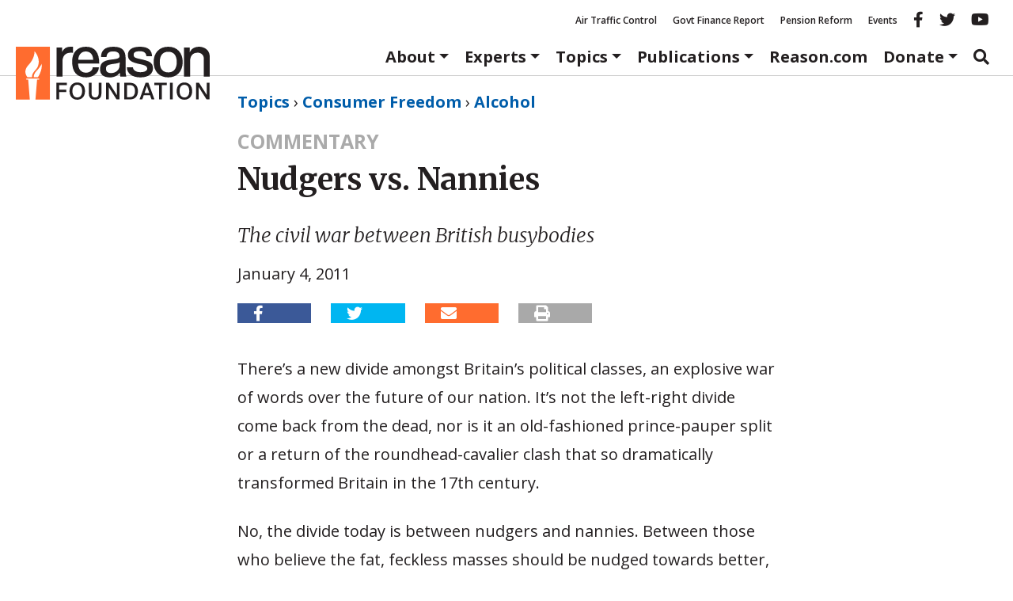

--- FILE ---
content_type: text/html; charset=utf-8
request_url: https://www.google.com/recaptcha/api2/anchor?ar=1&k=6LeMnkUaAAAAALL8T1-XAyB7vxpOeTExu6KwR48-&co=aHR0cHM6Ly9yZWFzb24ub3JnOjQ0Mw..&hl=en&v=N67nZn4AqZkNcbeMu4prBgzg&size=invisible&anchor-ms=20000&execute-ms=30000&cb=x73eeywv3sos
body_size: 48898
content:
<!DOCTYPE HTML><html dir="ltr" lang="en"><head><meta http-equiv="Content-Type" content="text/html; charset=UTF-8">
<meta http-equiv="X-UA-Compatible" content="IE=edge">
<title>reCAPTCHA</title>
<style type="text/css">
/* cyrillic-ext */
@font-face {
  font-family: 'Roboto';
  font-style: normal;
  font-weight: 400;
  font-stretch: 100%;
  src: url(//fonts.gstatic.com/s/roboto/v48/KFO7CnqEu92Fr1ME7kSn66aGLdTylUAMa3GUBHMdazTgWw.woff2) format('woff2');
  unicode-range: U+0460-052F, U+1C80-1C8A, U+20B4, U+2DE0-2DFF, U+A640-A69F, U+FE2E-FE2F;
}
/* cyrillic */
@font-face {
  font-family: 'Roboto';
  font-style: normal;
  font-weight: 400;
  font-stretch: 100%;
  src: url(//fonts.gstatic.com/s/roboto/v48/KFO7CnqEu92Fr1ME7kSn66aGLdTylUAMa3iUBHMdazTgWw.woff2) format('woff2');
  unicode-range: U+0301, U+0400-045F, U+0490-0491, U+04B0-04B1, U+2116;
}
/* greek-ext */
@font-face {
  font-family: 'Roboto';
  font-style: normal;
  font-weight: 400;
  font-stretch: 100%;
  src: url(//fonts.gstatic.com/s/roboto/v48/KFO7CnqEu92Fr1ME7kSn66aGLdTylUAMa3CUBHMdazTgWw.woff2) format('woff2');
  unicode-range: U+1F00-1FFF;
}
/* greek */
@font-face {
  font-family: 'Roboto';
  font-style: normal;
  font-weight: 400;
  font-stretch: 100%;
  src: url(//fonts.gstatic.com/s/roboto/v48/KFO7CnqEu92Fr1ME7kSn66aGLdTylUAMa3-UBHMdazTgWw.woff2) format('woff2');
  unicode-range: U+0370-0377, U+037A-037F, U+0384-038A, U+038C, U+038E-03A1, U+03A3-03FF;
}
/* math */
@font-face {
  font-family: 'Roboto';
  font-style: normal;
  font-weight: 400;
  font-stretch: 100%;
  src: url(//fonts.gstatic.com/s/roboto/v48/KFO7CnqEu92Fr1ME7kSn66aGLdTylUAMawCUBHMdazTgWw.woff2) format('woff2');
  unicode-range: U+0302-0303, U+0305, U+0307-0308, U+0310, U+0312, U+0315, U+031A, U+0326-0327, U+032C, U+032F-0330, U+0332-0333, U+0338, U+033A, U+0346, U+034D, U+0391-03A1, U+03A3-03A9, U+03B1-03C9, U+03D1, U+03D5-03D6, U+03F0-03F1, U+03F4-03F5, U+2016-2017, U+2034-2038, U+203C, U+2040, U+2043, U+2047, U+2050, U+2057, U+205F, U+2070-2071, U+2074-208E, U+2090-209C, U+20D0-20DC, U+20E1, U+20E5-20EF, U+2100-2112, U+2114-2115, U+2117-2121, U+2123-214F, U+2190, U+2192, U+2194-21AE, U+21B0-21E5, U+21F1-21F2, U+21F4-2211, U+2213-2214, U+2216-22FF, U+2308-230B, U+2310, U+2319, U+231C-2321, U+2336-237A, U+237C, U+2395, U+239B-23B7, U+23D0, U+23DC-23E1, U+2474-2475, U+25AF, U+25B3, U+25B7, U+25BD, U+25C1, U+25CA, U+25CC, U+25FB, U+266D-266F, U+27C0-27FF, U+2900-2AFF, U+2B0E-2B11, U+2B30-2B4C, U+2BFE, U+3030, U+FF5B, U+FF5D, U+1D400-1D7FF, U+1EE00-1EEFF;
}
/* symbols */
@font-face {
  font-family: 'Roboto';
  font-style: normal;
  font-weight: 400;
  font-stretch: 100%;
  src: url(//fonts.gstatic.com/s/roboto/v48/KFO7CnqEu92Fr1ME7kSn66aGLdTylUAMaxKUBHMdazTgWw.woff2) format('woff2');
  unicode-range: U+0001-000C, U+000E-001F, U+007F-009F, U+20DD-20E0, U+20E2-20E4, U+2150-218F, U+2190, U+2192, U+2194-2199, U+21AF, U+21E6-21F0, U+21F3, U+2218-2219, U+2299, U+22C4-22C6, U+2300-243F, U+2440-244A, U+2460-24FF, U+25A0-27BF, U+2800-28FF, U+2921-2922, U+2981, U+29BF, U+29EB, U+2B00-2BFF, U+4DC0-4DFF, U+FFF9-FFFB, U+10140-1018E, U+10190-1019C, U+101A0, U+101D0-101FD, U+102E0-102FB, U+10E60-10E7E, U+1D2C0-1D2D3, U+1D2E0-1D37F, U+1F000-1F0FF, U+1F100-1F1AD, U+1F1E6-1F1FF, U+1F30D-1F30F, U+1F315, U+1F31C, U+1F31E, U+1F320-1F32C, U+1F336, U+1F378, U+1F37D, U+1F382, U+1F393-1F39F, U+1F3A7-1F3A8, U+1F3AC-1F3AF, U+1F3C2, U+1F3C4-1F3C6, U+1F3CA-1F3CE, U+1F3D4-1F3E0, U+1F3ED, U+1F3F1-1F3F3, U+1F3F5-1F3F7, U+1F408, U+1F415, U+1F41F, U+1F426, U+1F43F, U+1F441-1F442, U+1F444, U+1F446-1F449, U+1F44C-1F44E, U+1F453, U+1F46A, U+1F47D, U+1F4A3, U+1F4B0, U+1F4B3, U+1F4B9, U+1F4BB, U+1F4BF, U+1F4C8-1F4CB, U+1F4D6, U+1F4DA, U+1F4DF, U+1F4E3-1F4E6, U+1F4EA-1F4ED, U+1F4F7, U+1F4F9-1F4FB, U+1F4FD-1F4FE, U+1F503, U+1F507-1F50B, U+1F50D, U+1F512-1F513, U+1F53E-1F54A, U+1F54F-1F5FA, U+1F610, U+1F650-1F67F, U+1F687, U+1F68D, U+1F691, U+1F694, U+1F698, U+1F6AD, U+1F6B2, U+1F6B9-1F6BA, U+1F6BC, U+1F6C6-1F6CF, U+1F6D3-1F6D7, U+1F6E0-1F6EA, U+1F6F0-1F6F3, U+1F6F7-1F6FC, U+1F700-1F7FF, U+1F800-1F80B, U+1F810-1F847, U+1F850-1F859, U+1F860-1F887, U+1F890-1F8AD, U+1F8B0-1F8BB, U+1F8C0-1F8C1, U+1F900-1F90B, U+1F93B, U+1F946, U+1F984, U+1F996, U+1F9E9, U+1FA00-1FA6F, U+1FA70-1FA7C, U+1FA80-1FA89, U+1FA8F-1FAC6, U+1FACE-1FADC, U+1FADF-1FAE9, U+1FAF0-1FAF8, U+1FB00-1FBFF;
}
/* vietnamese */
@font-face {
  font-family: 'Roboto';
  font-style: normal;
  font-weight: 400;
  font-stretch: 100%;
  src: url(//fonts.gstatic.com/s/roboto/v48/KFO7CnqEu92Fr1ME7kSn66aGLdTylUAMa3OUBHMdazTgWw.woff2) format('woff2');
  unicode-range: U+0102-0103, U+0110-0111, U+0128-0129, U+0168-0169, U+01A0-01A1, U+01AF-01B0, U+0300-0301, U+0303-0304, U+0308-0309, U+0323, U+0329, U+1EA0-1EF9, U+20AB;
}
/* latin-ext */
@font-face {
  font-family: 'Roboto';
  font-style: normal;
  font-weight: 400;
  font-stretch: 100%;
  src: url(//fonts.gstatic.com/s/roboto/v48/KFO7CnqEu92Fr1ME7kSn66aGLdTylUAMa3KUBHMdazTgWw.woff2) format('woff2');
  unicode-range: U+0100-02BA, U+02BD-02C5, U+02C7-02CC, U+02CE-02D7, U+02DD-02FF, U+0304, U+0308, U+0329, U+1D00-1DBF, U+1E00-1E9F, U+1EF2-1EFF, U+2020, U+20A0-20AB, U+20AD-20C0, U+2113, U+2C60-2C7F, U+A720-A7FF;
}
/* latin */
@font-face {
  font-family: 'Roboto';
  font-style: normal;
  font-weight: 400;
  font-stretch: 100%;
  src: url(//fonts.gstatic.com/s/roboto/v48/KFO7CnqEu92Fr1ME7kSn66aGLdTylUAMa3yUBHMdazQ.woff2) format('woff2');
  unicode-range: U+0000-00FF, U+0131, U+0152-0153, U+02BB-02BC, U+02C6, U+02DA, U+02DC, U+0304, U+0308, U+0329, U+2000-206F, U+20AC, U+2122, U+2191, U+2193, U+2212, U+2215, U+FEFF, U+FFFD;
}
/* cyrillic-ext */
@font-face {
  font-family: 'Roboto';
  font-style: normal;
  font-weight: 500;
  font-stretch: 100%;
  src: url(//fonts.gstatic.com/s/roboto/v48/KFO7CnqEu92Fr1ME7kSn66aGLdTylUAMa3GUBHMdazTgWw.woff2) format('woff2');
  unicode-range: U+0460-052F, U+1C80-1C8A, U+20B4, U+2DE0-2DFF, U+A640-A69F, U+FE2E-FE2F;
}
/* cyrillic */
@font-face {
  font-family: 'Roboto';
  font-style: normal;
  font-weight: 500;
  font-stretch: 100%;
  src: url(//fonts.gstatic.com/s/roboto/v48/KFO7CnqEu92Fr1ME7kSn66aGLdTylUAMa3iUBHMdazTgWw.woff2) format('woff2');
  unicode-range: U+0301, U+0400-045F, U+0490-0491, U+04B0-04B1, U+2116;
}
/* greek-ext */
@font-face {
  font-family: 'Roboto';
  font-style: normal;
  font-weight: 500;
  font-stretch: 100%;
  src: url(//fonts.gstatic.com/s/roboto/v48/KFO7CnqEu92Fr1ME7kSn66aGLdTylUAMa3CUBHMdazTgWw.woff2) format('woff2');
  unicode-range: U+1F00-1FFF;
}
/* greek */
@font-face {
  font-family: 'Roboto';
  font-style: normal;
  font-weight: 500;
  font-stretch: 100%;
  src: url(//fonts.gstatic.com/s/roboto/v48/KFO7CnqEu92Fr1ME7kSn66aGLdTylUAMa3-UBHMdazTgWw.woff2) format('woff2');
  unicode-range: U+0370-0377, U+037A-037F, U+0384-038A, U+038C, U+038E-03A1, U+03A3-03FF;
}
/* math */
@font-face {
  font-family: 'Roboto';
  font-style: normal;
  font-weight: 500;
  font-stretch: 100%;
  src: url(//fonts.gstatic.com/s/roboto/v48/KFO7CnqEu92Fr1ME7kSn66aGLdTylUAMawCUBHMdazTgWw.woff2) format('woff2');
  unicode-range: U+0302-0303, U+0305, U+0307-0308, U+0310, U+0312, U+0315, U+031A, U+0326-0327, U+032C, U+032F-0330, U+0332-0333, U+0338, U+033A, U+0346, U+034D, U+0391-03A1, U+03A3-03A9, U+03B1-03C9, U+03D1, U+03D5-03D6, U+03F0-03F1, U+03F4-03F5, U+2016-2017, U+2034-2038, U+203C, U+2040, U+2043, U+2047, U+2050, U+2057, U+205F, U+2070-2071, U+2074-208E, U+2090-209C, U+20D0-20DC, U+20E1, U+20E5-20EF, U+2100-2112, U+2114-2115, U+2117-2121, U+2123-214F, U+2190, U+2192, U+2194-21AE, U+21B0-21E5, U+21F1-21F2, U+21F4-2211, U+2213-2214, U+2216-22FF, U+2308-230B, U+2310, U+2319, U+231C-2321, U+2336-237A, U+237C, U+2395, U+239B-23B7, U+23D0, U+23DC-23E1, U+2474-2475, U+25AF, U+25B3, U+25B7, U+25BD, U+25C1, U+25CA, U+25CC, U+25FB, U+266D-266F, U+27C0-27FF, U+2900-2AFF, U+2B0E-2B11, U+2B30-2B4C, U+2BFE, U+3030, U+FF5B, U+FF5D, U+1D400-1D7FF, U+1EE00-1EEFF;
}
/* symbols */
@font-face {
  font-family: 'Roboto';
  font-style: normal;
  font-weight: 500;
  font-stretch: 100%;
  src: url(//fonts.gstatic.com/s/roboto/v48/KFO7CnqEu92Fr1ME7kSn66aGLdTylUAMaxKUBHMdazTgWw.woff2) format('woff2');
  unicode-range: U+0001-000C, U+000E-001F, U+007F-009F, U+20DD-20E0, U+20E2-20E4, U+2150-218F, U+2190, U+2192, U+2194-2199, U+21AF, U+21E6-21F0, U+21F3, U+2218-2219, U+2299, U+22C4-22C6, U+2300-243F, U+2440-244A, U+2460-24FF, U+25A0-27BF, U+2800-28FF, U+2921-2922, U+2981, U+29BF, U+29EB, U+2B00-2BFF, U+4DC0-4DFF, U+FFF9-FFFB, U+10140-1018E, U+10190-1019C, U+101A0, U+101D0-101FD, U+102E0-102FB, U+10E60-10E7E, U+1D2C0-1D2D3, U+1D2E0-1D37F, U+1F000-1F0FF, U+1F100-1F1AD, U+1F1E6-1F1FF, U+1F30D-1F30F, U+1F315, U+1F31C, U+1F31E, U+1F320-1F32C, U+1F336, U+1F378, U+1F37D, U+1F382, U+1F393-1F39F, U+1F3A7-1F3A8, U+1F3AC-1F3AF, U+1F3C2, U+1F3C4-1F3C6, U+1F3CA-1F3CE, U+1F3D4-1F3E0, U+1F3ED, U+1F3F1-1F3F3, U+1F3F5-1F3F7, U+1F408, U+1F415, U+1F41F, U+1F426, U+1F43F, U+1F441-1F442, U+1F444, U+1F446-1F449, U+1F44C-1F44E, U+1F453, U+1F46A, U+1F47D, U+1F4A3, U+1F4B0, U+1F4B3, U+1F4B9, U+1F4BB, U+1F4BF, U+1F4C8-1F4CB, U+1F4D6, U+1F4DA, U+1F4DF, U+1F4E3-1F4E6, U+1F4EA-1F4ED, U+1F4F7, U+1F4F9-1F4FB, U+1F4FD-1F4FE, U+1F503, U+1F507-1F50B, U+1F50D, U+1F512-1F513, U+1F53E-1F54A, U+1F54F-1F5FA, U+1F610, U+1F650-1F67F, U+1F687, U+1F68D, U+1F691, U+1F694, U+1F698, U+1F6AD, U+1F6B2, U+1F6B9-1F6BA, U+1F6BC, U+1F6C6-1F6CF, U+1F6D3-1F6D7, U+1F6E0-1F6EA, U+1F6F0-1F6F3, U+1F6F7-1F6FC, U+1F700-1F7FF, U+1F800-1F80B, U+1F810-1F847, U+1F850-1F859, U+1F860-1F887, U+1F890-1F8AD, U+1F8B0-1F8BB, U+1F8C0-1F8C1, U+1F900-1F90B, U+1F93B, U+1F946, U+1F984, U+1F996, U+1F9E9, U+1FA00-1FA6F, U+1FA70-1FA7C, U+1FA80-1FA89, U+1FA8F-1FAC6, U+1FACE-1FADC, U+1FADF-1FAE9, U+1FAF0-1FAF8, U+1FB00-1FBFF;
}
/* vietnamese */
@font-face {
  font-family: 'Roboto';
  font-style: normal;
  font-weight: 500;
  font-stretch: 100%;
  src: url(//fonts.gstatic.com/s/roboto/v48/KFO7CnqEu92Fr1ME7kSn66aGLdTylUAMa3OUBHMdazTgWw.woff2) format('woff2');
  unicode-range: U+0102-0103, U+0110-0111, U+0128-0129, U+0168-0169, U+01A0-01A1, U+01AF-01B0, U+0300-0301, U+0303-0304, U+0308-0309, U+0323, U+0329, U+1EA0-1EF9, U+20AB;
}
/* latin-ext */
@font-face {
  font-family: 'Roboto';
  font-style: normal;
  font-weight: 500;
  font-stretch: 100%;
  src: url(//fonts.gstatic.com/s/roboto/v48/KFO7CnqEu92Fr1ME7kSn66aGLdTylUAMa3KUBHMdazTgWw.woff2) format('woff2');
  unicode-range: U+0100-02BA, U+02BD-02C5, U+02C7-02CC, U+02CE-02D7, U+02DD-02FF, U+0304, U+0308, U+0329, U+1D00-1DBF, U+1E00-1E9F, U+1EF2-1EFF, U+2020, U+20A0-20AB, U+20AD-20C0, U+2113, U+2C60-2C7F, U+A720-A7FF;
}
/* latin */
@font-face {
  font-family: 'Roboto';
  font-style: normal;
  font-weight: 500;
  font-stretch: 100%;
  src: url(//fonts.gstatic.com/s/roboto/v48/KFO7CnqEu92Fr1ME7kSn66aGLdTylUAMa3yUBHMdazQ.woff2) format('woff2');
  unicode-range: U+0000-00FF, U+0131, U+0152-0153, U+02BB-02BC, U+02C6, U+02DA, U+02DC, U+0304, U+0308, U+0329, U+2000-206F, U+20AC, U+2122, U+2191, U+2193, U+2212, U+2215, U+FEFF, U+FFFD;
}
/* cyrillic-ext */
@font-face {
  font-family: 'Roboto';
  font-style: normal;
  font-weight: 900;
  font-stretch: 100%;
  src: url(//fonts.gstatic.com/s/roboto/v48/KFO7CnqEu92Fr1ME7kSn66aGLdTylUAMa3GUBHMdazTgWw.woff2) format('woff2');
  unicode-range: U+0460-052F, U+1C80-1C8A, U+20B4, U+2DE0-2DFF, U+A640-A69F, U+FE2E-FE2F;
}
/* cyrillic */
@font-face {
  font-family: 'Roboto';
  font-style: normal;
  font-weight: 900;
  font-stretch: 100%;
  src: url(//fonts.gstatic.com/s/roboto/v48/KFO7CnqEu92Fr1ME7kSn66aGLdTylUAMa3iUBHMdazTgWw.woff2) format('woff2');
  unicode-range: U+0301, U+0400-045F, U+0490-0491, U+04B0-04B1, U+2116;
}
/* greek-ext */
@font-face {
  font-family: 'Roboto';
  font-style: normal;
  font-weight: 900;
  font-stretch: 100%;
  src: url(//fonts.gstatic.com/s/roboto/v48/KFO7CnqEu92Fr1ME7kSn66aGLdTylUAMa3CUBHMdazTgWw.woff2) format('woff2');
  unicode-range: U+1F00-1FFF;
}
/* greek */
@font-face {
  font-family: 'Roboto';
  font-style: normal;
  font-weight: 900;
  font-stretch: 100%;
  src: url(//fonts.gstatic.com/s/roboto/v48/KFO7CnqEu92Fr1ME7kSn66aGLdTylUAMa3-UBHMdazTgWw.woff2) format('woff2');
  unicode-range: U+0370-0377, U+037A-037F, U+0384-038A, U+038C, U+038E-03A1, U+03A3-03FF;
}
/* math */
@font-face {
  font-family: 'Roboto';
  font-style: normal;
  font-weight: 900;
  font-stretch: 100%;
  src: url(//fonts.gstatic.com/s/roboto/v48/KFO7CnqEu92Fr1ME7kSn66aGLdTylUAMawCUBHMdazTgWw.woff2) format('woff2');
  unicode-range: U+0302-0303, U+0305, U+0307-0308, U+0310, U+0312, U+0315, U+031A, U+0326-0327, U+032C, U+032F-0330, U+0332-0333, U+0338, U+033A, U+0346, U+034D, U+0391-03A1, U+03A3-03A9, U+03B1-03C9, U+03D1, U+03D5-03D6, U+03F0-03F1, U+03F4-03F5, U+2016-2017, U+2034-2038, U+203C, U+2040, U+2043, U+2047, U+2050, U+2057, U+205F, U+2070-2071, U+2074-208E, U+2090-209C, U+20D0-20DC, U+20E1, U+20E5-20EF, U+2100-2112, U+2114-2115, U+2117-2121, U+2123-214F, U+2190, U+2192, U+2194-21AE, U+21B0-21E5, U+21F1-21F2, U+21F4-2211, U+2213-2214, U+2216-22FF, U+2308-230B, U+2310, U+2319, U+231C-2321, U+2336-237A, U+237C, U+2395, U+239B-23B7, U+23D0, U+23DC-23E1, U+2474-2475, U+25AF, U+25B3, U+25B7, U+25BD, U+25C1, U+25CA, U+25CC, U+25FB, U+266D-266F, U+27C0-27FF, U+2900-2AFF, U+2B0E-2B11, U+2B30-2B4C, U+2BFE, U+3030, U+FF5B, U+FF5D, U+1D400-1D7FF, U+1EE00-1EEFF;
}
/* symbols */
@font-face {
  font-family: 'Roboto';
  font-style: normal;
  font-weight: 900;
  font-stretch: 100%;
  src: url(//fonts.gstatic.com/s/roboto/v48/KFO7CnqEu92Fr1ME7kSn66aGLdTylUAMaxKUBHMdazTgWw.woff2) format('woff2');
  unicode-range: U+0001-000C, U+000E-001F, U+007F-009F, U+20DD-20E0, U+20E2-20E4, U+2150-218F, U+2190, U+2192, U+2194-2199, U+21AF, U+21E6-21F0, U+21F3, U+2218-2219, U+2299, U+22C4-22C6, U+2300-243F, U+2440-244A, U+2460-24FF, U+25A0-27BF, U+2800-28FF, U+2921-2922, U+2981, U+29BF, U+29EB, U+2B00-2BFF, U+4DC0-4DFF, U+FFF9-FFFB, U+10140-1018E, U+10190-1019C, U+101A0, U+101D0-101FD, U+102E0-102FB, U+10E60-10E7E, U+1D2C0-1D2D3, U+1D2E0-1D37F, U+1F000-1F0FF, U+1F100-1F1AD, U+1F1E6-1F1FF, U+1F30D-1F30F, U+1F315, U+1F31C, U+1F31E, U+1F320-1F32C, U+1F336, U+1F378, U+1F37D, U+1F382, U+1F393-1F39F, U+1F3A7-1F3A8, U+1F3AC-1F3AF, U+1F3C2, U+1F3C4-1F3C6, U+1F3CA-1F3CE, U+1F3D4-1F3E0, U+1F3ED, U+1F3F1-1F3F3, U+1F3F5-1F3F7, U+1F408, U+1F415, U+1F41F, U+1F426, U+1F43F, U+1F441-1F442, U+1F444, U+1F446-1F449, U+1F44C-1F44E, U+1F453, U+1F46A, U+1F47D, U+1F4A3, U+1F4B0, U+1F4B3, U+1F4B9, U+1F4BB, U+1F4BF, U+1F4C8-1F4CB, U+1F4D6, U+1F4DA, U+1F4DF, U+1F4E3-1F4E6, U+1F4EA-1F4ED, U+1F4F7, U+1F4F9-1F4FB, U+1F4FD-1F4FE, U+1F503, U+1F507-1F50B, U+1F50D, U+1F512-1F513, U+1F53E-1F54A, U+1F54F-1F5FA, U+1F610, U+1F650-1F67F, U+1F687, U+1F68D, U+1F691, U+1F694, U+1F698, U+1F6AD, U+1F6B2, U+1F6B9-1F6BA, U+1F6BC, U+1F6C6-1F6CF, U+1F6D3-1F6D7, U+1F6E0-1F6EA, U+1F6F0-1F6F3, U+1F6F7-1F6FC, U+1F700-1F7FF, U+1F800-1F80B, U+1F810-1F847, U+1F850-1F859, U+1F860-1F887, U+1F890-1F8AD, U+1F8B0-1F8BB, U+1F8C0-1F8C1, U+1F900-1F90B, U+1F93B, U+1F946, U+1F984, U+1F996, U+1F9E9, U+1FA00-1FA6F, U+1FA70-1FA7C, U+1FA80-1FA89, U+1FA8F-1FAC6, U+1FACE-1FADC, U+1FADF-1FAE9, U+1FAF0-1FAF8, U+1FB00-1FBFF;
}
/* vietnamese */
@font-face {
  font-family: 'Roboto';
  font-style: normal;
  font-weight: 900;
  font-stretch: 100%;
  src: url(//fonts.gstatic.com/s/roboto/v48/KFO7CnqEu92Fr1ME7kSn66aGLdTylUAMa3OUBHMdazTgWw.woff2) format('woff2');
  unicode-range: U+0102-0103, U+0110-0111, U+0128-0129, U+0168-0169, U+01A0-01A1, U+01AF-01B0, U+0300-0301, U+0303-0304, U+0308-0309, U+0323, U+0329, U+1EA0-1EF9, U+20AB;
}
/* latin-ext */
@font-face {
  font-family: 'Roboto';
  font-style: normal;
  font-weight: 900;
  font-stretch: 100%;
  src: url(//fonts.gstatic.com/s/roboto/v48/KFO7CnqEu92Fr1ME7kSn66aGLdTylUAMa3KUBHMdazTgWw.woff2) format('woff2');
  unicode-range: U+0100-02BA, U+02BD-02C5, U+02C7-02CC, U+02CE-02D7, U+02DD-02FF, U+0304, U+0308, U+0329, U+1D00-1DBF, U+1E00-1E9F, U+1EF2-1EFF, U+2020, U+20A0-20AB, U+20AD-20C0, U+2113, U+2C60-2C7F, U+A720-A7FF;
}
/* latin */
@font-face {
  font-family: 'Roboto';
  font-style: normal;
  font-weight: 900;
  font-stretch: 100%;
  src: url(//fonts.gstatic.com/s/roboto/v48/KFO7CnqEu92Fr1ME7kSn66aGLdTylUAMa3yUBHMdazQ.woff2) format('woff2');
  unicode-range: U+0000-00FF, U+0131, U+0152-0153, U+02BB-02BC, U+02C6, U+02DA, U+02DC, U+0304, U+0308, U+0329, U+2000-206F, U+20AC, U+2122, U+2191, U+2193, U+2212, U+2215, U+FEFF, U+FFFD;
}

</style>
<link rel="stylesheet" type="text/css" href="https://www.gstatic.com/recaptcha/releases/N67nZn4AqZkNcbeMu4prBgzg/styles__ltr.css">
<script nonce="9wdS4blRvQnXykX4zwWi0A" type="text/javascript">window['__recaptcha_api'] = 'https://www.google.com/recaptcha/api2/';</script>
<script type="text/javascript" src="https://www.gstatic.com/recaptcha/releases/N67nZn4AqZkNcbeMu4prBgzg/recaptcha__en.js" nonce="9wdS4blRvQnXykX4zwWi0A">
      
    </script></head>
<body><div id="rc-anchor-alert" class="rc-anchor-alert"></div>
<input type="hidden" id="recaptcha-token" value="[base64]">
<script type="text/javascript" nonce="9wdS4blRvQnXykX4zwWi0A">
      recaptcha.anchor.Main.init("[\x22ainput\x22,[\x22bgdata\x22,\x22\x22,\[base64]/[base64]/MjU1Ong/[base64]/[base64]/[base64]/[base64]/[base64]/[base64]/[base64]/[base64]/[base64]/[base64]/[base64]/[base64]/[base64]/[base64]/[base64]\\u003d\x22,\[base64]\x22,\[base64]/DinHDn8OtPRobbyodw7MXQsK3w5rDlBs3w4HCjywEWgfDgMOxw47CmMOvwog1wq/DnidswqzCvMOMHcKhwp4dwr3DqjPDqcO1ODthIsKbwoUYREcBw4AgEVIQHMOaGcOlw7jDncO1BC89IzkUDsKOw41xwq56OhPCkRAkw4/DnXAEw6kzw7DClkoaZ3XCu8Okw5xKDMOcwobDnXvDsMOnwrvDnMOtWMO2w4vCrFw8wrdUQsK9w5fDr8OTEkEtwpDDsVHCosOeJDvDk8OjwoPDpMOowpHDqDDDvsKwwp/[base64]/Do8Ksw4PDpAMUA8KkMlDCokhuQBUNwoBOUG4DC8KJbHYDQG54SFUJYywJO8ONAAUGwqXDikXDqcKpw6JTw6fDvSvDuUpHTsKmwo7CsmojI8KGO1LCncOBwq8pw7jCqSsHwoPCucOWw5TDkcOnIMKEwoTDjnl/EcO7w4suwrwmwpRsPX8MKx0oHMKcwrPDk8K+HsOGwqXCk3xZwr/[base64]/wonDgsO3wpnDn8K0wqZVaMKsw43Dl8KPCcOjJcOiDhlLO8OuwpPChRtcw6bDpUhrwpdCw73DrT8QcsKJGMKfH8OHe8OOw5AEEMO8ByzDsMOoDcKHw5YLVm7Di8K2w7nCuXrDimoMKX5QFCsOwrTDoEPDhC/DtMO5cmHDrgLDkHjChw/[base64]/CiQXCgWvCsRDDlMOnw49Cwr57w4RDVB/CkkLDjx/DqsOrXwEhWcOfc0UQYG/DsUAwOxPCpFVpOMOawoI5BTw6bD7DkMKKNHBQwpjDuiDDlMK+w5oDKELDq8OuFVjDlxokeMK0Qkg0w6nDq0XDj8Kaw7d5w6Q4CMOhXl7CucKewpRFZ3HDu8KqUw/Dp8KyVsOFwoHCqC8LwrfCsEgQw6QEB8ONGGrCo2LDkDnCj8KWGsO8wr0CVcOtCcOrK8OwEsKqW3TCsh9ffsKcTsKNfDQCwrHDgsONwocgI8OqZm/DksOvw4vClQQtTsO+woJUwq4Jw4jClUk1PMKOwqdEMMOqwo8FfXxgw5jDs8K/OMOLwqbDgsKcCsKuFCzDhsOwwqxgwqLDu8KqwqbDv8KTVcOtJyEHw7A8S8KrMcO2QwkiwpkGDC/DnmIvGGMOw5rCjcKWwppxwpjDhMOVYjbCkizCmsKwH8Odw5TCpF/CmMOFN8OAAcOwaWJ6w6wPfMKUAsO/O8Kqw7jDhHDDvcKDw6YIPsOiFV7DuU5/woERYMOJGAplVsO5woRdbl7ChyzDv3vCrinCpS5CwrQkwpjDjhfCsARWwqRYwovDqknDo8ORCX3Dhl/[base64]/TGfCsDgRb8KewrzDkl3DlcK+JnYCCT3CmTVpw780UcKfw5jDtBZ2wr4Qw6TDpSrCmAvChUDDhMObwptcNcO4QsKlw5Ytw4DDiz3CtcKiwp/DsMKEKsKYX8OGOwkMwr3CqBnCmQrDg3BVw69yw7jCmcOjw5t8N8OKRsOdw6PCuMO0QcKhwqDCiWbCpUDDvwbChkx1w7t2UcKzw5loZHwsw6XDiFtmXSHDmXDCosO3T351w4jCnBPDmW5pwpVawpXCo8ODwrR8WsK+IcKbA8KFw6YpwqLCqRMIBMKRGsK/wovCocKowozDhMK/ccKow4rCtcOMw4/CjcKDw6YFwrokTyQTC8Krw5/CmcOwHUAGCV0Ew6ACGznDrMOfF8Oyw6fCrsOkw4nDvMOAHcOpJyjDtsKSBMOjQCTDjMK8wo9lwrDDjMOfwrXDmADCgC/Ds8K/f33ClHbDqgxLwqHCp8K2w4A2wpzDjcKLKcKaw77DicKOwr5cTMKBw7vDgBTDlk7DijfDuzLCo8O2V8K9w5nCnsKFwrrDnsKCw67Dq2fClMKQIMOVexfCkMOrJMKzw4kGIVJUEsOnUsKqaywqWUbDpMK6wrzCrcOowql+w4EeGBnDnF/DtlTDrMOVwqTDmFELw59DVScTw4fDrD3DniZiCVzDrwdaw7vDugLDusKWw73DszjCisO9wro5w7IKw6tewoTCjcOhw67CkgVuDDt9dSMyw4TCncOiwqrCjsO+w7PDsEHCtTckYhp7M8KYO1/DqzYew6zCosKHM8OHwpFfGMKXwpjCsMKTwoEuw5/[base64]/DuMKGW0xPFGZFw5rDlzVJwr3DrsKadCHCmcKsw7/[base64]/Dvjp2dUbCkMODIsOweG5MFCNRw5zCl0YjCmkaw6bDmMOBw79zwojDu1wwZB8pw5nCpShcwp3DssONw54ow68pMlzChcOMf8OIwrR/FsKww5kLdHTDh8KKIsOnA8KwWB/CtTDCs1vDlDjCisK4GsOhcMO1XnfDgxLDnhHDt8O4wp3Cg8Kdw546CsO7w6hpawrDlGjDhUfCjFXCthA4T3PDt8Ogw7fDucKrwoHCkU50aFbDk0RhYsOjw7DDtMO9w5/DviHDnksHaEkgEV9deEbDhkzCt8KHwr/[base64]/[base64]/ClBtjw67Dk13CncK6w6nDrATCnsOxwq/[base64]/[base64]/[base64]/ImZkwpxDw6c4LGjDhVfCk8OLw6JFw7fCjMOuw4RCwrNrw5lwwoDCnMOeQMO9OChkDXPCvsOUwqoFwpDCj8K2wqEADQYUAhYhw4pxC8OAw4oIPcK/TC8Aw5nCscOmw5nCvEx6wr4FwqrCiB7DuQBmL8KEw6PDnsKdwpcvPhnDrBXDnsKCwqlJwqU/[base64]/wqvCiMO0w48YwoXDjUwHEFQcw4nCqsK3HMOXG8KMw5RHTGrCpAjDhHp0wrxsDcKIw5XDg8KuK8K7GF/Dh8OLGsO9J8KYPkXCmsOZw53CjAvDmQpbwogaNcK5wr5Dw7TDiMOGSjzCmcOhw4IqHUBLw485Zgt+w4xmbMORwrPDsMOaXmU1OgPDisKAw6DDlkzCnsOOWMKJEn7DrsKGK0nDsiJVPidMVsKKwq3Dv8OzwrDDmh8fNcKPD0nCiCsowrFrwrfCsMKyEE9ca8KTRsOaSQ/DgRXDksOpA1ZUYlMbwpXDj2TDrFbCrArDnMOSPMKFJcKkwpPCr8OaOQ1OwqvCscO/Fn5sw4TDpsOMwq3DqsOKQ8KVTVZ8w7oMwrUZwoTDncKVwqwzGnzDvsK8w7BdZS0xw4I5K8KnRTnChV4DdUNew5RFQcOgaMKXw6Uow5pAC8KJAhdqwrMjwrfDkcK0UFp/w5TCl8K0wqXDu8KPNFrDvE42w5fDnjw9ZMO9ClgXcWfCnSfCoiBKw5EfEl5WwpR9fMOBTiNFw5jDoizDncKyw4Y3wq/Dr8Obwo/CojoZF8KGwrfChsKfSsK7WAjCsRbDgSjDnMOhcMKSw4k2wpnDihUwwplqwozCqUsGw77DkRjDg8KNwpzCs8OsBMK+B2YvwqfCvCMdEsK6wq8mwohWw7lTEjMhXMK/wqVfNDI/w7EXw6zDrEgfRMK3QysCH2LCpUDCvzV7wr5vw63DpcOvIMKjAHZHb8OXNsOgwrQlwpthEDPDqzhZEcK4UUbCrTDDv8OlwpgRSsO3YcOowplEwrxsw6nDvhl8w4wAw6trEMO/JWdywpHCjcKIBC7Dp8OFwotowrhYwq8lUXjCinTDvyrClA4gLF1ZUcK9MsKawrcnBSDDucKvw4DCr8KEEHrDkhnCscOxVsO/OwvCm8KEw48Vw6sQwq3Dm0wvwovCizTCl8Kvw7VJMEUmw68ywpvCkMOEZCXDvQvCmMKJYsODVzt0wqrDoTzChR8gWMO4w6tfR8O4fGtnwphNbcOlcsKGQsOXFEoMwoIqwqPDssO7wr7DmMOrwq9BwpzDjsKpR8OdRcO4M3fCkmrDln/[base64]/[base64]/[base64]/[base64]/J8K/[base64]/Cr3nDs2/[base64]/[base64]/CosKnDsKrXxrDuMO2BMOffWfCssKAPhLDg3Feey3DsirDjWwqSsOzLMK+wpDDjMK7asK1wqouw5IDTDA3woolw5bCu8Oqf8Knw6scwqk/HsKYwqPCn8OAwqYUNcKiw45iwo3CkWnChMOUwprCsMKPw4hCNMKpRcKxwrHDvAfCqMOhwqwGHiAiUWTCnMKNTUYpAMKgeVnClsOJwpDDiQQHw7HCkVzDkH/CnhpHBMKMwrPCllZrwo7DiQZbwpLCsE/DjcKICkoQwqjChcK0w7TDsFnCgcOhN8O2VyYMNhdlVsOrwqXDkR4BaTrCqcKNwpzDisO9fMOcw5ADdD/Cj8O0WQMiwqrCm8Kiw40sw7Ynw4PClcOndHkaUcOpAcO2w47DvMO2AsKUw6IhJsOPwrbDmjlVWcOMasOPKcOgMcKFJxbCtMOzOltsCjpJwrZROx5aA8KpwoJZJS1Aw5kdw4DCpBjDmHlVwodBbjrCtsOuwp4/DcOGwqUswrfCs0DClypYBX7Cj8OwM8OfGHbDmFjDq2w4w6nDgRUyKcKGwpJ9XC/[base64]/A1UbBsKgwpHCmBEswr/DjlrCiTwnwrFLBjhtwp7DsVQcImrCvGprw4jCqzbDkCEAw6lkNsO8w5jDuB/DksKDw7pSwrLCs0BSwoBRBsOPf8KSX8K0W3HDl1tfC0sBHsOBGh40w7vCmB/Dm8K5woDCjMKaUkYAw5tcw6dCeGc7w67DizjDqMKPHUjClhHDlkbCv8KRAAo+BXtAwovCn8Kob8KLwrLCkcKfDMKGc8OCGw/Cv8ORYEDCvcOTZzpsw7YpVS8zw6l+wo0Af8OcwpYSw7vDjsOUwoUINUzCtXM3FmnDm1TDpMKUw4TDmsONM8ODwrPDoFgJw7IJXcKew6tSfWHClMK2dMKGw6oOwq1aY3IZJcOaw7TDmcOFTsKRJMObw6DDrgA0w4bDp8K5J8KxOhXDuUcIwrLDs8Oiwq/CiMK4w5tAVMO9w6cVIsOgDF4HwrjDoCotWwELEADDrFvDlCVsQBnCscOHw7lyLsKmJgYVw4BkRMO4wo54w5/Cpgwbe8Ouwq94TsKwwoEgQFtVw604wqc2wpnDu8Kmw6/DlVFYw6hbw5HDoCUQVcKRwqxJQ8OxEnPCohbDiGQUKsKJWiHCgldLQMKSYMOHwp7CjjjDhCBawrtWw4phw6Ftw7fDtMOHw5nDgcKxXhHDtQoIeztIKzdawptrw5dywp8Dw5AlHB/CuAHCh8O3wq41w5hWwpHCtX8Yw67Ciy3DlsKaw5jDolPDpw/DtsKZGj4YIsOJw5Elw6fCkMOWwqoZw6JVw7Apd8OPwrTDhMKOCyTCjcOpwqlpwprDlzYNw6/[base64]/wofCmlcHwpzCrTHCkMOPKVhYTAoRwqrCtcOUw4nCicK6w6c1fSpLUwEmw4PClEfDgmLCocOyw7/Dh8KsU1jDoHbCoMOmw6/Dp8KqwrsPPT7CrBQ5FhDDr8OuXEvCmVjDhcOxwp7CuA0bTSl0w4LCt2bCvx5jG21Uw6LDoC9NXxNfNsKmN8OtWAvDi8Knd8Omw6t6S2p6woTCr8OwCcKAKQEhIcOWw4HCsxTCnFc6w6TDrcOowoHCisOLw4vCqsK9wpkAwoLCk8KXKMO/wqzDojAjwo01finCu8Kyw5vCiMKfGsKcPlvDq8KqQTjDv0vDpcOZw44lAcK4w6vDglPDncKrex9BMsKlacO6wpfDs8K1wpkrwrTDoXcVw4LDr8K/w59KDsOtcsK9dlzCuMOnE8Kmwo8ALF8LasKjw7gbwpdSB8KWLsKJw6PCuzPCo8OpK8OUcm/DjcKxf8O6HMOdw4xcwrPCv8OBfzx3a8KATxcew4NMw6F5fXkgScO8Tx1NHMKjBCXDtlrCg8Krw5JDw7XCn8Kjw7/[base64]/CocKsU33DlcOXdcKzw48mwqI3w4DCkQQrwoc6wpDDrwxww67CusOVwodLSX/[base64]/[base64]/ZsK/WcOiIMK7wp5rwo4zw6nCr2IKwqrDjlNvwpnCuTYvw4fClHVZWmFoQsKUw7UUEcKSNsOBUMO0O8OIYjYhwqdeKjbCnsOXwr7DgHPChwgew6QBacO5OMKcw7fDnUV+cMKCw63CiSZCw7/Ci8OTwoN/w6vCiMKcDD/[base64]/DrTYuWcKJw4FMP8OZOmDCmcKKwrjCuw/Ds8OCwr1Sw5lifMOnbMKew6TDqMKvID7CuMOJw6nCr8OHOADCiW3DoA15wrEiwojCoMObdVfDtm3CrsOnCyrCn8O1wqh8M8OHw7g6w4MbND8NbMOBBErCvsOfw6Jsw7HCjMKNw5EEJDzDkwfCmyVrw6cXwowQOC5hw5hMWzLDghEmw7XDhcOXfD5LwqhCw6M1wobDmB/[base64]/CuQHCo8KaCQA6HHvCgcOFeDEPw5vDiSDCvsOAw5REMl4gwoF9DcKvRsK2w4suwpw2P8KEw4zCssOqEcKvwrNOFCfDk19eF8OLV0TDpVsLwpDCoFolw4NdB8KnbGXCpwTDqMKYeWrDnQ0/w5dZCsKgK8KpLWQ2Tw/[base64]/DgMOsw5pQwpclAAB0wrYSUcKUw5PDpzM/[base64]/wpnCtsKRJyvCgcOhw6gcGDvCvsKwP3dhSm7DuMKwTQ4zVcKWPMKEdsKNw7vCssO9aMOuIsOtwps7CU/CusOkwqLCusO6w5MswrnCjioOAcO2PRLCpMKyUAhzwptPwrd0IcK/wrsMw6dKwqvCon3DksKyR8O9w5B1woRFwrjCgB4GwrvDjFXCpcKcwpkscDdowp3Dl2UCwrB2eMO8w6LCtVJTw5LDhMKGFsO2BjjCsw/Cqnspwo18wpEZCMOVQ3lwwqHCmcOJw4XDrcOiw5vDqMOBLsKOYcKAwqDDqcK6woLDv8K6BcObwoAMwo5mZsKKw5XCrMO1w4HDlMKBw5vCqBZtwpHClXZMDjHCky7CohoMwoPCl8ORY8O0wqbDrsK/w7AReW7Crh7Co8KYw6nCpT0Qwr8eVsOSw7nCoMKZw6zCjcKJOsOsB8K8woPDi8Orw5PCpyXCpUYcw47Cmg7Cl2NEw4XCnU5gwovDiWVzwp/Dr0LDvHHDk8K4GcOwUMKfNcKxw4kKwpnDinPDqMO8w71Nw6QoJwUlwrBeVFV+w6IewrJYw653w7LClcO0Y8O6wpvDhcKgDsOJOBhaYcKKJzbDhG7Djh/CrMKPHsOFHsOmwoszw4DCskLCgsOwwrjDgMO5fxlmwrUDw7zDlcK4w4J6Q0oKAsOSVQDClcOKXlHDvMKhc8K+VlfDhgAOTsK/wqrCniLDn8OySGsyw5kdwq84wrd3JXkewq80w6rDtnJUIMO8f8KZwqN0fUsfKlfCih0lw4PDsEnDscOScEfDmsKJHcO+w4zClsOEIcOPTsOLBXfCssOVHhRAw6wTVMKnPMORwrjCgh4wNlzDqxYlw4xrwogGezgEGcKEYsKHwoQCwr4Dw5ZDL8K5wp1Lw6ZGSsK/CsKbwrIJw5zCqcOvNwJ1FTfClMOCwqrDk8Ozw63DmMKCwr5/DlzDn8OOdMOlw67Csh5rfcKSw4lREHrCuMOhwr/DqyXDvcKdaSrDlwfCumt1W8OZCBjDusOdw7AOwqzDiGkSNkQxM8OwwoQ1d8Kuw7YQSn/Cn8KifUTDocOBw5Bbw7fDl8KrwrBwODc0w4fCti0bw6k2RQEbwpjDvcKrw6PDpsKxwoARwozCh2wxwp/CkMKyOsO2w7hGT8OgGFvCh1XCpMKuw4rCs35lT8Ktw4IEOG4gcE3CusODQU/[base64]/w5RPwonCi8Ovw50cwqDDsRsxKAFJwpHCo8O8w4rCgV7CjQPDq8O3wo9nw5fCnQ5hwqXCoCfDkcK/[base64]/CrsOXw7HCkMKdwr9CeTXCuixwW8Ogwq7CpcKIw77Dl8K8w5rCosK3CMOgbGXCs8OwwqIyB3ZPPcODGF/[base64]/CoMO5S1fDpAfDh8KkwrfCsQhMw7rDm8KxaMK4bsOlwpjCtkdNwo/CvynDtsODwpnCksK9BcK8OyRxw53CmyVrwo0Sw6tqDnNMcmzCk8OywrIRFBRzw6fDuz/DjDLCkh4gLBZfPxZSwr52w5fCpcOawr7CkcK1VcOlw7Izwpwrw6M3wqzDisO9wrLDvcKSMcKQOzo4U2htWsOUwoNvw4YwwoEKwr7CjCEObnRsRcK9HcKTZFrCrsOyXkYgwrzDocOHwrHCh2jDmGfCnMK1wpXCocK+wpcwworDicKBw7/CmD5CZsK4wqnDtcK+w7wqPMO2w4TDhMOnwrU4A8KnPX/CoQ4Xw7/CoMO5Ch/Dlg5Yw6AteSRMbm3CicOacnMOw4hjwoYndhxMZVIWw6vDrsKdwqcvwoghcU4AY8KRAxdzE8KzwrbCp8Kca8OeVMO1w5LCh8KLJ8OkHMKmwpMwwrUhwqXCo8Kow7wMwq1lw5DDvsKgI8KdYsKUVjfDlMK/w4UDLnvChsOgEGnDoRLDp07CmXYpUzDCpwbDpUNKOmRcZcOmTsOrw6J2M2vChglgKcKkfB5ywqUVw47DmMK5IcKiwpHDscKjw712wrtMAcOMdHnDjcO4EsO/w7DDpUrCgMORwpFhHMOfPyTCvMOeIHpNPsOsw7vCtDrDqMOyIW0OwrLDpW7CvcO2wqPDpsO0ZA7DksKuwrzCuSvCl1Imwr/[base64]/[base64]/DnsOrN8ORwrHDsMKgw5gYbMKywqo1w5zDkytow6Bfw5w0wpBiZFDCnGBew5MIM8OxcMOyIMKNw7BvTsKJGsO1wpnDkMOla8OewrfCqzhqUj/[base64]/[base64]/N8Oyw4M1Dx5SURbDn8KoTE9/ZUAtZcKIDMKJKiRhWAnCm8OWUMKmEnd7YFZVXjMCw63DlTVkMMKwwqnCjx/CgA16w54EwqocIUkbw5XCp1/CkXDDkcKjw4tjw68XfsOCw4oowr/CpsK+OVTDu8OJZ8KPDMKSw5TDjcOow4vCphnDoSwLEALCgC57QU3DqMO8w4gQwp3DicKhwrzDqiQdwpIyGF7DgTEDwr/Dj2PDjkxbworDtFfDujvChMO5w4gUBcO4NcKZwonDncKWNzs3w4zDiMKvMR1SK8Oqa0rCswwsw4rCulVMbMOrwph+KmzDqydhw7/DvMOrwrFcwqsVwqDCoMOmw79VVHjCmFhxwrBpw53Cr8O3L8Kcw47Do8KbNzpww4QmOsKgLRrDonJSclHCs8KcWlnDucKGw7/Dim9nwr3Cp8Kewo4Xw4rDi8Oxw7HCpsOeP8K1fRdwS8OxwoYURG3CjsO4wrDCrG/DisO/[base64]/MMKCwp3Dlh/DscKlw4/CuMKZW8O+w4zCk8OEw5TDnx0gH8KyUsOGAgkQRsO6HCrDimDDiMKFZ8OIV8K9wqzChcO/LDHCn8KOwrDCjydpw7PCtFYUTsOCHD9BwpDCrzbDv8Kxw7DCgcOkw7I+BcOEwr3DvcKFFcO5woQZwoXDgMKcwr3CpcKpVDUewqFyVEzDpnjCknHCk2/DlmvDpcKBZQ8MwqTCq0/Dn3oFNAvCncOIScOjwofCnsKqIsO/w5/DjsOdw7FTUGM2F0ofbS90w5vDj8O8worDsXYKcQoFwqjCoj50f8OLe2M/bMOUJm8xemrCpcK/wrMDHWnDpk7DtUDCusKUecOyw60JXMO1w7TDtE/DmR7CuAvDisK6N2gxwrZmwobCiXrDlDAEw5VHNRE/[base64]/CvVTCgy9PwqzCmcKGQMO1UStbwoVzwo/CmkovWBcONwkPw4fCisORP8KJwqjCi8KJcw0/c2xPHiXCpj7DqMOYKmzDlcOpS8KYV8O5wpofw5BFw5XCuXpgIsOnwqQpWMOWw5XCncOPTsOWXw/DssO8KBHDhcOtG8OXw6rDoUbCiMOAw6PDiFnDgTPCpEjDihopwqspw6E7T8OawoE9Qi4hwqLDignDjMOwYcK8PEvDpcKHw5nCu31HwokjeMK3w5EZw4dXCMKSQsO0wr9POz0uO8KCw7tVUsOBw4PCgsOzUcKOQMOWwozCk2EpOlAlw4V3DFfDmSfDultzwo/Cu2xYYcORw7zDgcOrw5hTwofCmFN8VsKUX8Kxwolmw5TDusO3wo7CvMKUw6DCmMO1TljCj0ZaMcKcPXJQcsKUGMOhwr7CgMODURTCjlzDti7CvhVnwqVJw6kdA8OVw63Drz05HE85wp8sZHxkw4/[base64]/Cv8O9w7HCsQFqw5TCjh49TmhQbMOewrpow6dqw6t/H0nCrQUwwqlQOkXDvSrClULDiMKwwofClSxYXMK5wpLDjcKKBXgdCnxgwoo8OsOHwoLCgVZ3wol6SiYVw6EPw4PCgjwKQhx+w61tYsOfBcKAwprDo8KXwqd6w6bCqC/DuMO5w4kRL8KuwrFZw6dGCG9Ww7tVN8KIRUPDmcK6c8OMI8KHfsKGHsO6FRjDp8O6ScKJw5czYBlswo/DhU7DtBDCnMKSBRPCqFIFwrAGBcKnwqgdw4tqW8O5GcOFAw8jFB5fw5sWwpXCiy3Dqm5Ew73ClMKQMF0ST8KgwqPCnwN/w5RdX8Kpw7LChMKEw5HCgnnCqCAYdWZVe8KoGMOhUMOWe8OVwrQ9w6QKw6EQTcKcw757JMKZbWFuAMKjwq4ewqvCviM/DgMXw58wwpXDsTUJwofDs8OWFSsAHcOvGX/Chk/CpMKFXsK1NWTDgTLCjMOTRMOuwqpRwobDvcK4DHXDrMOAVHk2wrtpTifDtU3DmhXDh27CsHRYwrUuw4kQw6Yzw6k8w7jDiMO1UcKcSMKIwpvCqcK+wpVXRsOgEg7CucK0w4vCj8Klwq4+AlDCrnbCtcOvNAwcwprDm8OVCkrCuA/CtW90wpfClcOCVUt9R3sgwo0gw6XCrmcqw7tFfcOwwqEQw6o8wpLCnQ1Kw6JAwq3DuUlRBMKSJ8OZQ3nDi3hCV8OgwqJawp3CiihIw4BUwqFoU8K5w5Zvwr/DvcKAwoE/[base64]/[base64]/[base64]/w6vDr2pEb8OveMOyw5taDcOzPE0Zw5cYYMOpw6J9w6Qaw53CokgVw7PDv8KGwo3DgsOWLV8oKMOuCyfDtkbDsjxqworClcK4wq7Dmh7Di8KGKR7DgsKuwqTCq8O8SwrCkgPCoFMCwpbDrMK/[base64]/CnkHCql7DucKDwpMwwqzCtcOvwrhbSmdQQMOfflMFwqLCuglrRQhlW8OiYsKtwpnDtApuwr3DpDA5w5TDmMOuw5gGwrbCizfCp07CqsO0fMOONsKMw5EPw7gow7fCgMOcOHtVf2DCgMKCw5oBw6DCoCFuwqJ7PMOFw6LDrcKpQ8K9wo7Dj8O8wpE4w7EpCV05w5I+fA/DlHfDt8K5Bg7CnUjDqj9fJMO1wrfDpWASwqrCs8K9JGFIw7nDqsOwSMKFKw3CjwPCkE86wolOeizCgMOpw6oYf1PDsyHDvsOgal3DrcK8VAdADsK5Hjh8wpPDmsOiHDkMw7QsEh46wrpsJzbCgcKGwr8kZsO2w7LCocKHFS7Ck8K/wrHDhh/Cr8Obw6Mnwow1ASHDj8KzD8ONABbCicKoTFLCiMObw4crSDcSw40cKhRudsOHw7xnwoTCicKdwqYvQ2DCmEUNw5NOw4Q2wpIfw6AKw5nCh8O1w5AUYMKpFTnDoMK5wotGwrzDqnTDr8Ozw78jHWh9w4zDg8Oqw6ZrV20Lw7/DkiTCgMOLKcKcw6zCgQBTwpFrwqNBwrnClMOhw6IHTg3Dui7DsFzCgsKsbMOBwrUMw73CuMOMfynDslPCm2HCu2TCkMOcRMOJUMK3VnvDgsKjwpbCpcOpd8OwwqbDtMOpSsKwMcK9PMOVwp9dUsKdB8Olw6/DjMKtwrQqwo5CwqAMw7g+w7PDiMK0wozCi8KaWQIgIRhpTUxMwqktw4/DlsOvw5DCqkHCp8OzTzsRwo1WIGcKw4F2bmvDuy/ChSc1wrRYw6UMw4kww6REw7zDjS8lecO/w6HCrH19woPDkDfDl8OOIsOnw7/Dr8OOwrDDiMKZwrfDmhjCv35Aw5rCgmZnCsO8w6Eiwo/CowbCs8O0VcKTwqPCksO4PsOxwotuFTfCncOgHwF1Y1B5M3NvFHjDkMOBR18dw7lNwp1aIRVDwrzDo8KDa1NwKMKrIkpPVWsIc8OPeMOPKMKTC8K6w78vwppIw7E9woIlwrZuaAkUISYlwrAYXUHCq8OKw6M/wqDDoWPCrArCgcOGw7fCsgDCksOnOsKDw74vw6fCi3MiKQA+PMKwLwMNT8OBB8K6fhnCiw/[base64]/wqXDs8KzeGbCoMKawpXCtE1AG8K6w45/wpTCr8Koe8KTFD7CvyzDsyjDqU0dAMKEcQLChMKHwqNuwoEgT8KdwrLCvArDssOmIUbCv34eLcK4bsKuAV3CmQPCkHvDgx1MUcKZwrLDj2BNVkgPTlpKTHJOw6x1GyrDv3jDsMK7w5nDgX4SQ1TDuwUECHXCmcOHw6cgRsKlTmNQwpJPdmpRw6/DjsOhw4DCiA0GwqxwUnk+wqJjw43CpDRKwphvEcO+wojCnMKcwr1kw7NNc8Ogw6zDssO8GcO/wqzCpk/[base64]/[base64]/DucONwqDDvhQ/X8OTODlGw7Ziw5LCiAXClsKmwoIXwoHDicOxYMOOGcK9U8KMScOowpUzScOACEchYMOcw4vCjsO4w7/Cg8KQw4XCiMOwREI2eUPDlsOCTHYUbBwLBi8Yw4bDscKSHzzCpsKcNGnCgXwQwpMGw77CtMK6w717HMOhwrsUWxnCl8O1w7RfOxPDrHRuw5bDjcOww6jCnBDDmWfDo8KkwpYDw7F7WQAVw4jCkw/CssKRwoFPw4PCn8OsHsOuwpBMwr5Jwr3DsGjDq8O9N2DCksKKw4/DmcOsWMKow781wo0Ad2g2MxskPGPDjUZ2woMmwrbDlcKnw4DDiMO2LsOswoMLa8KkecKnw7rChHYzCQbCr1TDm0fDn8KRw5/Dg8O5wrV4w5NJWUbDsCjClnvChA/Dk8Odw4Z/[base64]/w7vCisOWwrV+w5jCrcOJwr5yw5/DunPDl8ORwpXDjjwWbsOSw6PDi1lfw4BWXsOMw5NdK8K/CyRXw7VCZMOzGDcHw6Mkw4NuwqNGXD9bNynDpsORVy/Cigofw5bDocKOw7PDm3zDr2vCocKFw5sCw63DsnZCLsOKw50Fw4bCuDzDkzLDiMOJw7bCqUzCjsOrwrPCs2HDhcOFwpzCjMKWwp/Cq0QmGsOuwpkfw5nDoMKfaWPClMKQTXrDtlzDlkEow6nDqkXDmi3CrMKuKBvCkMK0w55yWsKNFA4qYQTDq3NswqJFEz3DqGrDncOCwqcBwo1Gw5hHEMOCwrxgLsKFwroneB4Vw6bDnMONPMODQxUSwqNIf8K4wp55PRZNwp3DrMO/w4B1aUbChcKfO8O3wprCh8Khwr7DnBjCksOnRS/DtFLDmzLDnyIpI8K/[base64]/[base64]/[base64]/Dlx8sw5LCs8O6LSbCsis+w40Rw4bDvsOaw7gPworCilU3w4Ulw5w2bW3CgMOgBsO1asK0OsOYIcK+Lz54LgABRk/Cm8K/w6PCs3UJw6JawqXCpcOUTMKsw5TCpW8Fwq8hdH7Dg33Dvwgpw5ArLSPDtio/wptyw5RZLMKTYk12w64iZsOuLHIkw7Nzw7jCnlAMw7lTw74ywpnDszBOLBpwHcKIQMKJOcKTQGUlccOMwoDCkMKkw70QFMKkPsK9w4LDnMOKLsO7w7vDunt3I8KQTXYUZcKvwpZWdHPDmsKEw7hKU0ATwqhpVcOEw5VaX8Krwo/DilcUPWEaw4QMwpMxHTQ3WMO7I8K+AhfCmMOsw4vCqhtTX8OcC3kQw5PCmcKpbcOlJcKmwpdIw7HDqAMNw7QhUG/Cv2oAwpk5QnvCmcOxZh4kZ0TDk8OLSAfDmSbCvi5Aah9gw7vDumPDoG9dwrbDuzI3wo8nwro2BMOew71mDBLDvMKCw6chOA4qEsOaw63DujkyMiLDpzXCq8OBwqp+w7/[base64]/CvAEKD8OsfEvCqxl1wrJmegLDqcOqfMOGw5PCjG4fw7fCqsOMdgjDmGtQw7g/RsKdXsO6aQVwW8Kvw5/[base64]/Cg1wqEsOkcUHDr1zCjcKzwp3CgsK6eGghwqvDjMKjwoAkwrozw7DDsgnClMKhw4ZBw4FkwqtMwqJ+GMKXL0TDnsOawobDocKCEMKYw7/Dh00EdcKiUV7DoTtMXMKGYsOFwqBAQlAIwohzwqbDi8O7XFHDtsKHcsOeCsOBw4bCoRdtf8KXwqRwN2vDsWPDvz/DssKdwqdPBGHCocKrwozDsVhhf8OZwrPDusKDRHHDrcOiwrA3OGV1w406w4TDq8O2McOlw7zCnsKZw503w5Rvw6YXw6zDpcKoS8O4QlnCj8O9SBR+blrCv3tZQzzDt8KVWMO6woo1w71Nwo1LwpzCo8KrwopEwrXDu8K/w7R7wrLDg8OewpV+IcOTN8K+YsKSC2ZvDBrClMKwCMK5w4nDu8Orw6XCtXkNwo3CsTpPNVjCki3Dm0nCocOoVA/CgMKSHRcTw5vCr8Kvw51BVMKTw5tqw6Nfw74uSStKT8KcwrBLwqjCglPDucK6WAvCvj/[base64]/Cv1pvD8Oxw6nDrcKoEHtfw6LCg3DDpxbDgx/[base64]/w5DDv0xaJMKMw7PCnj9BwrVpB0sqw5okJW7Dh30vwqoPLUtfwq7Cm15vwp5uO8KKWArDjmzCmcOow5/DmMK3dsK2wowtwr7Cv8Kew6l5LMOSwqXChcKUHcKGdQDDi8KVKinDomVyGcKcwp/CpMOiSMK2UcKHwrbCrWzDpQjDigvCoAzCs8OKLTlKw5sxw6fDnMKEeELDrG7Cux0Cw5/DpMK4KMKRw4Ayw4F9w5bCo8OjV8OuKknCk8KBwo/[base64]/CkifCi8ORwp7Dv1vCjRweURPDlA9vFMOuw6XDkAvDl8O8Qz/CliUQI1JVC8K4anzDp8OjwrY2w5sWw6pUWcO5wrvDh8KzwqLDlnnDm14/DsOnMsKJLyLCkMOVansLUMObAGhrLm3DkMKIwojCskTDqsOTwrE6w7AXw6MmwqZ/F13CpcOePcKDT8O6HsOyHsKkwrM5w71SaB1dTkgFwoTDjU/Dij5cwqXCpsObQD8hERHDvsOROyB6LcKTNCDDuMKTNlk9wqR3w6jDgsKaTFPCpjHDjsKGw7TCgcKiISTCvHLDrG3CusKjH3rDvgEFBjzCuDIOw6/[base64]/[base64]/CqMOtw4rCl8OSw7bDssKdaR8DbwQtw4lZNsOuJsK6YSp9A2NSw6zCgcKMwo9MwqvDjmVZ\x22],null,[\x22conf\x22,null,\x226LeMnkUaAAAAALL8T1-XAyB7vxpOeTExu6KwR48-\x22,0,null,null,null,0,[21,125,63,73,95,87,41,43,42,83,102,105,109,121],[7059694,341],0,null,null,null,null,0,null,0,null,700,1,null,0,\[base64]/76lBhnEnQkZnOKMAhmv8xEZ\x22,0,1,null,null,1,null,0,1,null,null,null,0],\x22https://reason.org:443\x22,null,[3,1,1],null,null,null,1,3600,[\x22https://www.google.com/intl/en/policies/privacy/\x22,\x22https://www.google.com/intl/en/policies/terms/\x22],\x22mIzGKhElLMdE/xWHiIgmr2rVCzuxJrdVdwIYmsazGeQ\\u003d\x22,1,0,null,1,1769285156110,0,0,[42,188,211],null,[61,227,206,171],\x22RC-58xuGCqoXmibFQ\x22,null,null,null,null,null,\x220dAFcWeA4fzGQsWNGvtw-CUfjtPGbxPFAR6TPw0ZEpcBZULFzAbBVVmaHb-xzY-mTGThYFFwDC4pXSNfvwSa-Kf28fSUphZe0Ong\x22,1769367956010]");
    </script></body></html>